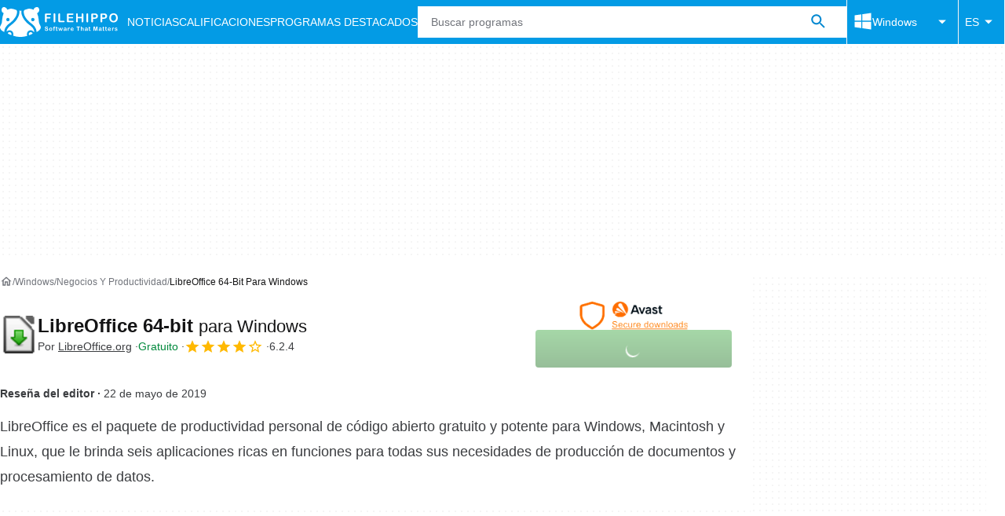

--- FILE ---
content_type: application/javascript; charset=utf-8
request_url: https://fundingchoicesmessages.google.com/f/AGSKWxXJR7ocFko92De9eF7kmF18yXzpW-xQDIQMMYahNVuZCtf6w6NX6gvvMHOaHLFssfsuj-BXC-Dh5N4GxFHlNpwiK99RX65qlbAkSTQ42PsQC2l4YWdxYKQkvfJLq1uj6tLf55TF6cdnTK-hqO1fqhD-yNWShia9qRN-ikZRtGJodUdMBl4IppsX0w77/_/log_ad__admin/ads/.trtbl:-abp-has(.warnIp)/advertisements2._728_90.
body_size: -1290
content:
window['79c3f999-c594-4e68-832b-b641af4cf176'] = true;